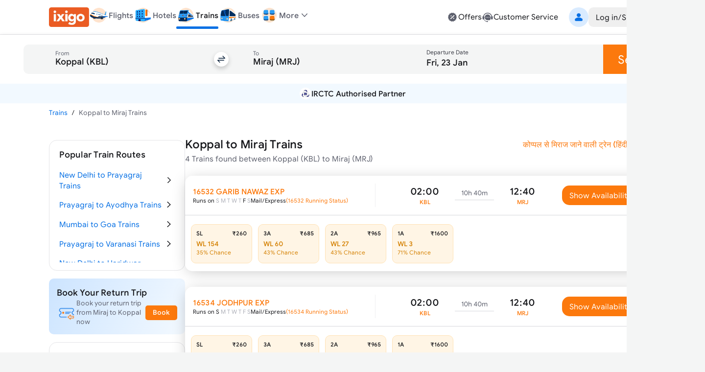

--- FILE ---
content_type: text/html; charset=utf-8
request_url: https://www.google.com/recaptcha/api2/aframe
body_size: 268
content:
<!DOCTYPE HTML><html><head><meta http-equiv="content-type" content="text/html; charset=UTF-8"></head><body><script nonce="7dlWB2NmrsvN6xXI1B3fjA">/** Anti-fraud and anti-abuse applications only. See google.com/recaptcha */ try{var clients={'sodar':'https://pagead2.googlesyndication.com/pagead/sodar?'};window.addEventListener("message",function(a){try{if(a.source===window.parent){var b=JSON.parse(a.data);var c=clients[b['id']];if(c){var d=document.createElement('img');d.src=c+b['params']+'&rc='+(localStorage.getItem("rc::a")?sessionStorage.getItem("rc::b"):"");window.document.body.appendChild(d);sessionStorage.setItem("rc::e",parseInt(sessionStorage.getItem("rc::e")||0)+1);localStorage.setItem("rc::h",'1769082387704');}}}catch(b){}});window.parent.postMessage("_grecaptcha_ready", "*");}catch(b){}</script></body></html>